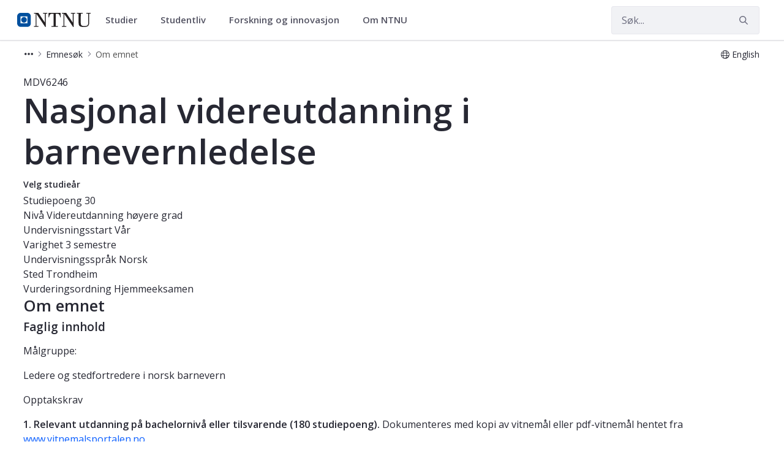

--- FILE ---
content_type: text/html;charset=UTF-8
request_url: https://www.ntnu.no/studier/emner/MDV6246
body_size: 20314
content:




































	
		
			<!DOCTYPE html>


















































































<html class="ltr" dir="ltr" lang="nb-NO">
	<head>
		<title>Emne - Nasjonal videreutdanning i barnevernledelse - MDV6246 - NTNU</title>
		<meta content="initial-scale=1.0, width=device-width" name="viewport" />

		<meta name="mobile-web-app-capable" content="yes">
		<meta name="application-name" content="NTNU">

		<meta name="apple-mobile-web-app-capable" content="yes">
		<meta name="apple-mobile-web-app-title" content="NTNU">
		<meta name="apple-mobile-web-app-status-bar-style" content="default">

		<link rel="apple-touch-icon" href="https://www.ntnu.no/o/ntnu-theme/images/ntnu-icon-60x60.png">
		<link rel="apple-touch-icon" sizes="76x76" href="https://www.ntnu.no/o/ntnu-theme/images/ntnu-icon-76x76.png">
		<link rel="apple-touch-icon" sizes="120x120" href="https://www.ntnu.no/o/ntnu-theme/images/ntnu-icon-120x120.png">
		<link rel="apple-touch-icon" sizes="152x152" href="https://www.ntnu.no/o/ntnu-theme/images/ntnu-icon-152x152.png">

		<link href="//fonts.googleapis.com/css?family=Open+Sans:400italic,400,300,600,700" rel="stylesheet" type="text/css">
		<meta name="google-site-verification" content="MvmsXC06IWyb82SIuHjRFnJodYChvM7Vot7rt_2EcGk">
		<script async src="https://umami.it.ntnu.no/script.js" data-website-id="c2d02892-c0b8-4056-8265-05f9e45f2f9a"></script>






































<meta content="text/html; charset=UTF-8" http-equiv="content-type" />












<script data-senna-track="permanent" src="/o/frontend-js-lodash-web/lodash/lodash.js" type="text/javascript"></script>
<script data-senna-track="permanent" src="/o/frontend-js-lodash-web/lodash/util.js" type="text/javascript"></script>


<link href="https://www.ntnu.no/o/ntnu-theme/images/logoicon.ico" rel="icon" />




	
	





<link class="lfr-css-file" data-senna-track="temporary" href="https://www.ntnu.no/o/ntnu-theme/css/clay.css?browserId=other&amp;themeId=ntnutheme_WAR_ntnutheme&amp;minifierType=css&amp;languageId=nb_NO&amp;b=7110&amp;t=1769010974000" id="liferayAUICSS" rel="stylesheet" type="text/css" />



<link data-senna-track="temporary" href="/o/frontend-css-web/main.css?browserId=other&amp;themeId=ntnutheme_WAR_ntnutheme&amp;minifierType=css&amp;languageId=nb_NO&amp;b=7110&amp;t=1769014500194" id="liferayPortalCSS" rel="stylesheet" type="text/css" />









	

	





	



	

		<link data-senna-track="temporary" href="/combo?browserId=other&amp;minifierType=&amp;themeId=ntnutheme_WAR_ntnutheme&amp;languageId=nb_NO&amp;b=7110&amp;com_liferay_portal_search_web_search_bar_portlet_SearchBarPortlet_INSTANCE_templateSearch:%2Fsearch%2Fbar%2Fcss%2Fmain.css&amp;com_liferay_product_navigation_product_menu_web_portlet_ProductMenuPortlet:%2Fcss%2Fmain.css&amp;com_liferay_site_navigation_menu_web_portlet_SiteNavigationMenuPortlet:%2Fcss%2Fmain.css&amp;t=1769010974000" id="4dbe703e" rel="stylesheet" type="text/css" />

	







<script data-senna-track="temporary" type="text/javascript">
	// <![CDATA[
		var Liferay = Liferay || {};

		Liferay.Browser = {
			acceptsGzip: function() {
				return true;
			},

			

			getMajorVersion: function() {
				return 131.0;
			},

			getRevision: function() {
				return '537.36';
			},
			getVersion: function() {
				return '131.0';
			},

			

			isAir: function() {
				return false;
			},
			isChrome: function() {
				return true;
			},
			isEdge: function() {
				return false;
			},
			isFirefox: function() {
				return false;
			},
			isGecko: function() {
				return true;
			},
			isIe: function() {
				return false;
			},
			isIphone: function() {
				return false;
			},
			isLinux: function() {
				return false;
			},
			isMac: function() {
				return true;
			},
			isMobile: function() {
				return false;
			},
			isMozilla: function() {
				return false;
			},
			isOpera: function() {
				return false;
			},
			isRtf: function() {
				return true;
			},
			isSafari: function() {
				return true;
			},
			isSun: function() {
				return false;
			},
			isWebKit: function() {
				return true;
			},
			isWindows: function() {
				return false;
			}
		};

		Liferay.Data = Liferay.Data || {};

		Liferay.Data.ICONS_INLINE_SVG = true;

		Liferay.Data.NAV_SELECTOR = '#navigation';

		Liferay.Data.NAV_SELECTOR_MOBILE = '#navigationCollapse';

		Liferay.Data.isCustomizationView = function() {
			return false;
		};

		Liferay.Data.notices = [
			null

			

			
		];

		Liferay.PortletKeys = {
			DOCUMENT_LIBRARY: 'com_liferay_document_library_web_portlet_DLPortlet',
			DYNAMIC_DATA_MAPPING: 'com_liferay_dynamic_data_mapping_web_portlet_DDMPortlet',
			ITEM_SELECTOR: 'com_liferay_item_selector_web_portlet_ItemSelectorPortlet'
		};

		Liferay.PropsValues = {
			JAVASCRIPT_SINGLE_PAGE_APPLICATION_TIMEOUT: 0,
			NTLM_AUTH_ENABLED: false,
			UPLOAD_SERVLET_REQUEST_IMPL_MAX_SIZE: 90085760000
		};

		Liferay.ThemeDisplay = {

			

			
				getLayoutId: function() {
					return '1059';
				},

				

				getLayoutRelativeControlPanelURL: function() {
					return '/group/studier/~/control_panel/manage?p_p_id=coursedetailsportlet_WAR_courselistportlet';
				},

				getLayoutRelativeURL: function() {
					return '/web/studier/emner';
				},
				getLayoutURL: function() {
					return 'https://www.ntnu.no/web/studier/emner';
				},
				getParentLayoutId: function() {
					return '4';
				},
				isControlPanel: function() {
					return false;
				},
				isPrivateLayout: function() {
					return 'false';
				},
				isVirtualLayout: function() {
					return false;
				},
			

			getBCP47LanguageId: function() {
				return 'nb-NO';
			},
			getCanonicalURL: function() {

				

				return 'https\x3a\x2f\x2fwww\x2entnu\x2eno\x2fweb\x2fstudier\x2femner\x2f-\x2fcourse_details\x2fMDV6246';
			},
			getCDNBaseURL: function() {
				return 'https://www.ntnu.no';
			},
			getCDNDynamicResourcesHost: function() {
				return '';
			},
			getCDNHost: function() {
				return '';
			},
			getCompanyGroupId: function() {
				return '4941131';
			},
			getCompanyId: function() {
				return '10113';
			},
			getDefaultLanguageId: function() {
				return 'nb_NO';
			},
			getDoAsUserIdEncoded: function() {
				return '';
			},
			getLanguageId: function() {
				return 'nb_NO';
			},
			getParentGroupId: function() {
				return '314472';
			},
			getPathContext: function() {
				return '';
			},
			getPathImage: function() {
				return '/image';
			},
			getPathJavaScript: function() {
				return '/o/frontend-js-web';
			},
			getPathMain: function() {
				return '/c';
			},
			getPathThemeImages: function() {
				return 'https://www.ntnu.no/o/ntnu-theme/images';
			},
			getPathThemeRoot: function() {
				return '/o/ntnu-theme';
			},
			getPlid: function() {
				return '1323774250';
			},
			getPortalURL: function() {
				return 'https://www.ntnu.no';
			},
			getScopeGroupId: function() {
				return '314472';
			},
			getScopeGroupIdOrLiveGroupId: function() {
				return '314472';
			},
			getSessionId: function() {
				return '';
			},
			getSiteAdminURL: function() {
				return 'https://www.ntnu.no/group/studier/~/control_panel/manage?p_p_lifecycle=0&p_p_state=maximized&p_p_mode=view';
			},
			getSiteGroupId: function() {
				return '314472';
			},
			getURLControlPanel: function() {
				return '/group/control_panel?refererPlid=1323774250';
			},
			getURLHome: function() {
				return 'https\x3a\x2f\x2fwww\x2entnu\x2eno\x2fweb\x2fguest';
			},
			getUserEmailAddress: function() {
				return '';
			},
			getUserId: function() {
				return '10116';
			},
			getUserName: function() {
				return '';
			},
			isAddSessionIdToURL: function() {
				return false;
			},
			isFreeformLayout: function() {
				return false;
			},
			isImpersonated: function() {
				return false;
			},
			isSignedIn: function() {
				return false;
			},
			isStateExclusive: function() {
				return false;
			},
			isStateMaximized: function() {
				return false;
			},
			isStatePopUp: function() {
				return false;
			}
		};

		var themeDisplay = Liferay.ThemeDisplay;

		Liferay.AUI = {

			

			getAvailableLangPath: function() {
				return 'available_languages.jsp?browserId=other&themeId=ntnutheme_WAR_ntnutheme&colorSchemeId=01&minifierType=js&languageId=nb_NO&b=7110&t=1769014496973';
			},
			getCombine: function() {
				return true;
			},
			getComboPath: function() {
				return '/combo/?browserId=other&minifierType=&languageId=nb_NO&b=7110&t=1769014504468&';
			},
			getDateFormat: function() {
				return '%d.%m.%Y';
			},
			getEditorCKEditorPath: function() {
				return '/o/frontend-editor-ckeditor-web';
			},
			getFilter: function() {
				var filter = 'raw';

				
					
						filter = 'min';
					
					

				return filter;
			},
			getFilterConfig: function() {
				var instance = this;

				var filterConfig = null;

				if (!instance.getCombine()) {
					filterConfig = {
						replaceStr: '.js' + instance.getStaticResourceURLParams(),
						searchExp: '\\.js$'
					};
				}

				return filterConfig;
			},
			getJavaScriptRootPath: function() {
				return '/o/frontend-js-web';
			},
			getLangPath: function() {
				return 'aui_lang.jsp?browserId=other&themeId=ntnutheme_WAR_ntnutheme&colorSchemeId=01&minifierType=js&languageId=nb_NO&b=7110&t=1769014504468';
			},
			getPortletRootPath: function() {
				return '/html/portlet';
			},
			getStaticResourceURLParams: function() {
				return '?browserId=other&minifierType=&languageId=nb_NO&b=7110&t=1769014504468';
			}
		};

		Liferay.authToken = 'CU8tDNbf';

		

		Liferay.currentURL = '\x2fweb\x2fstudier\x2femner\x2f-\x2fcourse_details\x2fMDV6246';
		Liferay.currentURLEncoded = '\x252Fweb\x252Fstudier\x252Femner\x252F-\x252Fcourse_details\x252FMDV6246';
	// ]]>
</script>



	

	<script src="/o/js_loader_modules?t=1769014514966" type="text/javascript"></script>


<script src="/o/js_loader_config?t=1769014515248" type="text/javascript"></script>
<script data-senna-track="permanent" src="/combo?browserId=other&minifierType=js&languageId=nb_NO&b=7110&t=1769014504468&/o/frontend-js-web/jquery/jquery.js&/o/frontend-js-web/clay/popper.js&/o/frontend-js-web/clay/bootstrap.js&/o/frontend-js-web/aui/aui/aui.js&/o/frontend-js-web/aui/aui-base-html5-shiv/aui-base-html5-shiv.js&/o/frontend-js-web/liferay/browser_selectors.js&/o/frontend-js-web/liferay/modules.js&/o/frontend-js-web/liferay/aui_sandbox.js&/o/frontend-js-web/clay/collapsible-search.js&/o/frontend-js-web/clay/side-navigation.js&/o/frontend-js-web/jquery/fm.js&/o/frontend-js-web/jquery/form.js&/o/frontend-js-web/misc/svg4everybody.js&/o/frontend-js-web/aui/arraylist-add/arraylist-add.js&/o/frontend-js-web/aui/arraylist-filter/arraylist-filter.js&/o/frontend-js-web/aui/arraylist/arraylist.js&/o/frontend-js-web/aui/array-extras/array-extras.js&/o/frontend-js-web/aui/array-invoke/array-invoke.js&/o/frontend-js-web/aui/attribute-base/attribute-base.js&/o/frontend-js-web/aui/attribute-complex/attribute-complex.js&/o/frontend-js-web/aui/attribute-core/attribute-core.js&/o/frontend-js-web/aui/attribute-observable/attribute-observable.js&/o/frontend-js-web/aui/attribute-extras/attribute-extras.js&/o/frontend-js-web/aui/base-base/base-base.js&/o/frontend-js-web/aui/base-pluginhost/base-pluginhost.js&/o/frontend-js-web/aui/classnamemanager/classnamemanager.js&/o/frontend-js-web/aui/datatype-xml-format/datatype-xml-format.js&/o/frontend-js-web/aui/datatype-xml-parse/datatype-xml-parse.js&/o/frontend-js-web/aui/dom-base/dom-base.js&/o/frontend-js-web/aui/dom-core/dom-core.js&/o/frontend-js-web/aui/dom-screen/dom-screen.js&/o/frontend-js-web/aui/dom-style/dom-style.js&/o/frontend-js-web/aui/event-base/event-base.js&/o/frontend-js-web/aui/event-custom-base/event-custom-base.js&/o/frontend-js-web/aui/event-custom-complex/event-custom-complex.js&/o/frontend-js-web/aui/event-delegate/event-delegate.js&/o/frontend-js-web/aui/event-focus/event-focus.js&/o/frontend-js-web/aui/event-hover/event-hover.js" type="text/javascript"></script>
<script data-senna-track="permanent" src="/combo?browserId=other&minifierType=js&languageId=nb_NO&b=7110&t=1769014504468&/o/frontend-js-web/aui/event-key/event-key.js&/o/frontend-js-web/aui/event-mouseenter/event-mouseenter.js&/o/frontend-js-web/aui/event-mousewheel/event-mousewheel.js&/o/frontend-js-web/aui/event-outside/event-outside.js&/o/frontend-js-web/aui/event-resize/event-resize.js&/o/frontend-js-web/aui/event-simulate/event-simulate.js&/o/frontend-js-web/aui/event-synthetic/event-synthetic.js&/o/frontend-js-web/aui/intl/intl.js&/o/frontend-js-web/aui/io-base/io-base.js&/o/frontend-js-web/aui/io-form/io-form.js&/o/frontend-js-web/aui/io-queue/io-queue.js&/o/frontend-js-web/aui/io-upload-iframe/io-upload-iframe.js&/o/frontend-js-web/aui/io-xdr/io-xdr.js&/o/frontend-js-web/aui/json-parse/json-parse.js&/o/frontend-js-web/aui/json-stringify/json-stringify.js&/o/frontend-js-web/aui/node-base/node-base.js&/o/frontend-js-web/aui/node-core/node-core.js&/o/frontend-js-web/aui/node-event-delegate/node-event-delegate.js&/o/frontend-js-web/aui/node-event-simulate/node-event-simulate.js&/o/frontend-js-web/aui/node-focusmanager/node-focusmanager.js&/o/frontend-js-web/aui/node-pluginhost/node-pluginhost.js&/o/frontend-js-web/aui/node-screen/node-screen.js&/o/frontend-js-web/aui/node-style/node-style.js&/o/frontend-js-web/aui/oop/oop.js&/o/frontend-js-web/aui/plugin/plugin.js&/o/frontend-js-web/aui/pluginhost-base/pluginhost-base.js&/o/frontend-js-web/aui/pluginhost-config/pluginhost-config.js&/o/frontend-js-web/aui/querystring-stringify-simple/querystring-stringify-simple.js&/o/frontend-js-web/aui/queue-promote/queue-promote.js&/o/frontend-js-web/aui/selector-css2/selector-css2.js&/o/frontend-js-web/aui/selector-css3/selector-css3.js&/o/frontend-js-web/aui/selector-native/selector-native.js&/o/frontend-js-web/aui/selector/selector.js&/o/frontend-js-web/aui/widget-base/widget-base.js&/o/frontend-js-web/aui/widget-htmlparser/widget-htmlparser.js&/o/frontend-js-web/aui/widget-skin/widget-skin.js" type="text/javascript"></script>
<script data-senna-track="permanent" src="/combo?browserId=other&minifierType=js&languageId=nb_NO&b=7110&t=1769014504468&/o/frontend-js-web/aui/widget-uievents/widget-uievents.js&/o/frontend-js-web/aui/yui-throttle/yui-throttle.js&/o/frontend-js-web/aui/aui-base-core/aui-base-core.js&/o/frontend-js-web/aui/aui-base-lang/aui-base-lang.js&/o/frontend-js-web/aui/aui-classnamemanager/aui-classnamemanager.js&/o/frontend-js-web/aui/aui-component/aui-component.js&/o/frontend-js-web/aui/aui-debounce/aui-debounce.js&/o/frontend-js-web/aui/aui-delayed-task-deprecated/aui-delayed-task-deprecated.js&/o/frontend-js-web/aui/aui-event-base/aui-event-base.js&/o/frontend-js-web/aui/aui-event-input/aui-event-input.js&/o/frontend-js-web/aui/aui-form-validator/aui-form-validator.js&/o/frontend-js-web/aui/aui-node-base/aui-node-base.js&/o/frontend-js-web/aui/aui-node-html5/aui-node-html5.js&/o/frontend-js-web/aui/aui-selector/aui-selector.js&/o/frontend-js-web/aui/aui-timer/aui-timer.js&/o/frontend-js-web/liferay/dependency.js&/o/frontend-js-web/liferay/dom_task_runner.js&/o/frontend-js-web/liferay/events.js&/o/frontend-js-web/liferay/language.js&/o/frontend-js-web/liferay/lazy_load.js&/o/frontend-js-web/liferay/liferay.js&/o/frontend-js-web/liferay/util.js&/o/frontend-js-web/liferay/global.bundle.js&/o/frontend-js-web/liferay/portal.js&/o/frontend-js-web/liferay/portlet.js&/o/frontend-js-web/liferay/workflow.js&/o/frontend-js-web/liferay/address.js&/o/frontend-js-web/liferay/form.js&/o/frontend-js-web/liferay/form_placeholders.js&/o/frontend-js-web/liferay/icon.js&/o/frontend-js-web/liferay/menu.js&/o/frontend-js-web/liferay/notice.js&/o/frontend-js-web/liferay/poller.js" type="text/javascript"></script>
<script src="/o/frontend-js-web/loader/config.js" type="text/javascript"></script>
<script src="/o/frontend-js-web/loader/loader.3.js" type="text/javascript"></script>




	

	<script data-senna-track="temporary" src="/o/js_bundle_config?t=1769014544403" type="text/javascript"></script>


<script data-senna-track="temporary" type="text/javascript">
	// <![CDATA[
		
			
				
		

		

		
	// ]]>
</script>









	
		

			

			
		
		



	
		

			

			
		
	












	

	





	



	

		<script data-senna-track="temporary" src="/combo?browserId=other&amp;minifierType=&amp;themeId=ntnutheme_WAR_ntnutheme&amp;languageId=nb_NO&amp;b=7110&amp;coursedetailsportlet_WAR_courselistportlet:%2Fjs%2Flib%2Fmoment.min.js&amp;t=1769010974000" type="text/javascript"></script>

	















<link class="lfr-css-file" data-senna-track="temporary" href="https://www.ntnu.no/o/ntnu-theme/css/main.css?browserId=other&amp;themeId=ntnutheme_WAR_ntnutheme&amp;minifierType=css&amp;languageId=nb_NO&amp;b=7110&amp;t=1769010974000" id="liferayThemeCSS" rel="stylesheet" type="text/css" />




	<style data-senna-track="temporary" type="text/css">
		/*make the global tab blue */
li#layout_1581 > a:first-of-type {
background-color: #00509e!important;
color:#fff !important;
}
	</style>





	<style data-senna-track="temporary" type="text/css">

		

			

		

			

		

			

		

			

		

			

		

			

		

			

		

			

		

	</style>


<link data-senna-track="permanent" href="https://www.ntnu.no/combo?browserId=other&minifierType=css&languageId=nb_NO&b=7110&t=1769014500544&/o/product-navigation-simulation-theme-contributor/css/simulation_panel.css&/o/product-navigation-product-menu-theme-contributor/product_navigation_product_menu.css&/o/product-navigation-control-menu-theme-contributor/product_navigation_control_menu.css" rel="stylesheet" type = "text/css" />
<script data-senna-track="permanent" src="https://www.ntnu.no/combo?browserId=other&minifierType=js&languageId=nb_NO&b=7110&t=1769014500544&/o/product-navigation-control-menu-theme-contributor/product_navigation_control_menu.js" type = "text/javascript"></script>
<script type="text/javascript">
// <![CDATA[
Liferay.on(
	'ddmFieldBlur', function(event) {
		if (window.Analytics) {
			Analytics.send(
				'fieldBlurred',
				'Form',
				{
					fieldName: event.fieldName,
					focusDuration: event.focusDuration,
					formId: event.formId,
					page: event.page - 1
				}
			);
		}
	}
);

Liferay.on(
	'ddmFieldFocus', function(event) {
		if (window.Analytics) {
			Analytics.send(
				'fieldFocused',
				'Form',
				{
					fieldName: event.fieldName,
					formId: event.formId,
					page: event.page - 1
				}
			);
		}
	}
);

Liferay.on(
	'ddmFormPageShow', function(event) {
		if (window.Analytics) {
			Analytics.send(
				'pageViewed',
				'Form',
				{
					formId: event.formId,
					page: event.page,
					title: event.title
				}
			);
		}
	}
);

Liferay.on(
	'ddmFormSubmit', function(event) {
		if (window.Analytics) {
			Analytics.send(
				'formSubmitted',
				'Form',
				{
					formId: event.formId
				}
			);
		}
	}
);

Liferay.on(
	'ddmFormView', function(event) {
		if (window.Analytics) {
			Analytics.send(
				'formViewed',
				'Form',
				{
					formId: event.formId,
					title: event.title
				}
			);
		}
	}
);
// ]]>
</script>







<script data-senna-track="temporary" type="text/javascript">
	if (window.Analytics) {
		window._com_liferay_document_library_analytics_isViewFileEntry = false;
	}
</script>



























	</head>


	<body class=" controls-visible  yui3-skin-sam signed-out public-page site">

















































	<nav class="quick-access-nav" id="bjal_quickAccessNav">
		<h1 class="hide-accessible">Navigasjon</h1>

		<ul>
			
				<li><a href="#main-content">Hopp til innhold</a></li>
			

			
		</ul>
	</nav>

	





















































































		<div class="mb-0 pt-0" id="wrapper">

<header id="banner">
	<div id="navigation" class="navbar navbar-classic navbar-expand-md navbar-light shadow-ntnu bgc-white light bgh-s">
	    <div class="container">
				<a href="/" id="home_href">
					<div style="min-height: 44px; display: flex; align-items: center;">
						<span class="sr-only">NTNU Hjemmeside</span>
						<img id="header_logo" alt="NTNU Hjemmeside" width="120px" src="https://www.ntnu.no/o/ntnu-theme/images/ntnu-logo-web-v1.svg" height="23px" />
					</div>
				</a>
    		<h1 class="sr-only">Studier</h1>

	<div class="navbar-buttons">
		<button aria-controls="searchCollapse" aria-expanded="false" aria-label="Vis/skjul søk" class="navbar-toggler navbar-toggler-right header-toggle-btn" data-target="#searchCollapse" data-toggle="collapse" type="button" id="search-toggle-btn">
			<span class="icn"><i class="fa fa-search"></i></span>
			<span class="icn-label">Søk</span>
		</button>

		<button aria-controls="navigationCollapse" aria-expanded="false" aria-label="Vis/skjul navigasjon" class="navbar-toggler navbar-toggler-right header-toggle-btn" data-target="#navigationCollapse" data-toggle="collapse" type="button" id="nav-toggle-btn">
			<span class="icn"><i class="fa fa-bars"></i></span>
			<span class="icn-label">Meny</span>
		</button>
	</div>

	<div aria-expanded="false" class="collapse navbar-collapse" id="navigationCollapse">
<ul aria-label="Nettstedsider" class="navbar-blank navbar-nav navbar-site" role="menubar">






          <li class="lfr-nav-item nav-item dropdown" id="gmenuitem_0_0" role="presentation">
            <a aria-labelledby="gmenuitem_0_0" aria-haspopup='true' class="nav-link text-truncate dropdown-toggle" href='/studier' role="menuitem" data-toggle="dropdown" data-target="#">
              <span class="text-truncate">Studier             <span class="lfr-nav-child-toggle">
<span  id="qfkd____"><svg aria-hidden="true" class="lexicon-icon lexicon-icon-angle-down" focusable="false" ><use data-href="https://www.ntnu.no/o/ntnu-theme/images/lexicon/icons.svg#angle-down"></use></svg></span>            </span>
</span>
            </a>
              <ul aria-expanded="false" class="child-menu dropdown-menu" role="menu">
                    <li id="gmenuitem_1_0_Studere_på_NTNU" role="presentation">
                      <a aria-labelledby="gmenuitem_1_0_Studere_på_NTNU" class="dropdown-item" href="/studier/"  role="menuitem">Studere på NTNU</a>
                    </li>
                    <li id="gmenuitem_1_1_Finn_studieprogram" role="presentation">
                      <a aria-labelledby="gmenuitem_1_1_Finn_studieprogram" class="dropdown-item" href="/studier/alle"  role="menuitem">Finn studieprogram</a>
                    </li>
                    <li id="gmenuitem_1_2_Søke_opptak" role="presentation">
                      <a aria-labelledby="gmenuitem_1_2_Søke_opptak" class="dropdown-item" href="/studier/opptak"  role="menuitem">Søke opptak</a>
                    </li>
                    <li id="gmenuitem_1_3_Videreutdanning_og_deltid" role="presentation">
                      <a aria-labelledby="gmenuitem_1_3_Videreutdanning_og_deltid" class="dropdown-item" href="/videre"  role="menuitem">Videreutdanning og deltid</a>
                    </li>
                    <li id="gmenuitem_1_4_Forkurs_og_oppfriskning" role="presentation">
                      <a aria-labelledby="gmenuitem_1_4_Forkurs_og_oppfriskning" class="dropdown-item" href="/studier/forkurs"  role="menuitem">Forkurs og oppfriskning</a>
                    </li>
              </ul>
          </li>





          <li class="lfr-nav-item nav-item dropdown" id="gmenuitem_0_1" role="presentation">
            <a aria-labelledby="gmenuitem_0_1" aria-haspopup='true' class="nav-link text-truncate dropdown-toggle" href='/student' role="menuitem" data-toggle="dropdown" data-target="#">
              <span class="text-truncate">Studentliv             <span class="lfr-nav-child-toggle">
<span  id="jbfs____"><svg aria-hidden="true" class="lexicon-icon lexicon-icon-angle-down" focusable="false" ><use data-href="https://www.ntnu.no/o/ntnu-theme/images/lexicon/icons.svg#angle-down"></use></svg></span>            </span>
</span>
            </a>
              <ul aria-expanded="false" class="child-menu dropdown-menu" role="menu">
                    <li id="gmenuitem_1_0_Student_i_Gjøvik" role="presentation">
                      <a aria-labelledby="gmenuitem_1_0_Student_i_Gjøvik" class="dropdown-item" href="/student/gjovik"  role="menuitem">Student i Gjøvik</a>
                    </li>
                    <li id="gmenuitem_1_1_Student_i_Trondheim" role="presentation">
                      <a aria-labelledby="gmenuitem_1_1_Student_i_Trondheim" class="dropdown-item" href="/student/trondheim"  role="menuitem">Student i Trondheim</a>
                    </li>
                    <li id="gmenuitem_1_2_Student_i_Ålesund" role="presentation">
                      <a aria-labelledby="gmenuitem_1_2_Student_i_Ålesund" class="dropdown-item" href="/student/alesund"  role="menuitem">Student i Ålesund</a>
                    </li>
              </ul>
          </li>





          <li class="lfr-nav-item nav-item dropdown" id="gmenuitem_0_2" role="presentation">
            <a aria-labelledby="gmenuitem_0_2" aria-haspopup='true' class="nav-link text-truncate dropdown-toggle" href='/forskning' role="menuitem" data-toggle="dropdown" data-target="#">
              <span class="text-truncate">Forskning og innovasjon             <span class="lfr-nav-child-toggle">
<span  id="uvlz____"><svg aria-hidden="true" class="lexicon-icon lexicon-icon-angle-down" focusable="false" ><use data-href="https://www.ntnu.no/o/ntnu-theme/images/lexicon/icons.svg#angle-down"></use></svg></span>            </span>
</span>
            </a>
              <ul aria-expanded="false" class="child-menu dropdown-menu" role="menu">
                    <li id="gmenuitem_1_0_Forskning" role="presentation">
                      <a aria-labelledby="gmenuitem_1_0_Forskning" class="dropdown-item" href="/forskning"  role="menuitem">Forskning</a>
                    </li>
                    <li id="gmenuitem_1_1_Innovasjon" role="presentation">
                      <a aria-labelledby="gmenuitem_1_1_Innovasjon" class="dropdown-item" href="/nyskaping"  role="menuitem">Innovasjon</a>
                    </li>
                    <li id="gmenuitem_1_2_Satsingsområder" role="presentation">
                      <a aria-labelledby="gmenuitem_1_2_Satsingsområder" class="dropdown-item" href="/forskning/satsingsomraader"  role="menuitem">Satsingsområder</a>
                    </li>
                    <li id="gmenuitem_1_3_Toppforskning" role="presentation">
                      <a aria-labelledby="gmenuitem_1_3_Toppforskning" class="dropdown-item" href="/forskning/toppforskning"  role="menuitem">Toppforskning</a>
                    </li>
                    <li id="gmenuitem_1_4_Ekspertlister" role="presentation">
                      <a aria-labelledby="gmenuitem_1_4_Ekspertlister" class="dropdown-item" href="/eksperter"  role="menuitem">Ekspertlister</a>
                    </li>
                    <li id="gmenuitem_1_5_Ph.d." role="presentation">
                      <a aria-labelledby="gmenuitem_1_5_Ph.d." class="dropdown-item" href="/phd"  role="menuitem">Ph.d.</a>
                    </li>
              </ul>
          </li>





          <li class="lfr-nav-item nav-item dropdown" id="gmenuitem_0_3" role="presentation">
            <a aria-labelledby="gmenuitem_0_3" aria-haspopup='true' class="nav-link text-truncate dropdown-toggle" href='/om' role="menuitem" data-toggle="dropdown" data-target="#">
              <span class="text-truncate">Om NTNU             <span class="lfr-nav-child-toggle">
<span  id="ored____"><svg aria-hidden="true" class="lexicon-icon lexicon-icon-angle-down" focusable="false" ><use data-href="https://www.ntnu.no/o/ntnu-theme/images/lexicon/icons.svg#angle-down"></use></svg></span>            </span>
</span>
            </a>
              <ul aria-expanded="false" class="child-menu dropdown-menu" role="menu">
                    <li id="gmenuitem_1_0_Fakulteter_og_institutter" role="presentation">
                      <a aria-labelledby="gmenuitem_1_0_Fakulteter_og_institutter" class="dropdown-item" href="/fakulteter"  role="menuitem">Fakulteter og institutter</a>
                    </li>
                    <li id="gmenuitem_1_1_Sentre" role="presentation">
                      <a aria-labelledby="gmenuitem_1_1_Sentre" class="dropdown-item" href="/sentre"  role="menuitem">Sentre</a>
                    </li>
                    <li id="gmenuitem_1_2_Bibliotek" role="presentation">
                      <a aria-labelledby="gmenuitem_1_2_Bibliotek" class="dropdown-item" href="/ub"  role="menuitem">Bibliotek</a>
                    </li>
                    <li id="gmenuitem_1_3_Kart" role="presentation">
                      <a aria-labelledby="gmenuitem_1_3_Kart" class="dropdown-item" href="/kart"  role="menuitem">Kart</a>
                    </li>
                    <li id="gmenuitem_1_4_Ledige_stillinger" role="presentation">
                      <a aria-labelledby="gmenuitem_1_4_Ledige_stillinger" class="dropdown-item" href="/ledige-stillinger"  role="menuitem">Ledige stillinger</a>
                    </li>
                    <li id="gmenuitem_1_5_Arrangement" role="presentation">
                      <a aria-labelledby="gmenuitem_1_5_Arrangement" class="dropdown-item" href="/kalender"  role="menuitem">Arrangement</a>
                    </li>
                    <li id="gmenuitem_1_6_Nyheter" role="presentation">
                      <a aria-labelledby="gmenuitem_1_6_Nyheter" class="dropdown-item" href="/nyheter"  role="menuitem">Nyheter</a>
                    </li>
                    <li id="gmenuitem_1_7_Kontakt_oss" role="presentation">
                      <a aria-labelledby="gmenuitem_1_7_Kontakt_oss" class="dropdown-item" href="/kontakt"  role="menuitem">Kontakt oss</a>
                    </li>
                    <li id="gmenuitem_1_8_Om_NTNU" role="presentation">
                      <a aria-labelledby="gmenuitem_1_8_Om_NTNU" class="dropdown-item" href="/om"  role="menuitem">Om NTNU</a>
                    </li>
              </ul>
          </li>
</ul>



	</div>

	<div aria-expanded="false" class="collapse navbar-collapse justify-content-end" id="searchCollapse">
		<div class="justify-content-end navbar-form my-2 my-md-0" role="search">
		</div>
		<div class="justify-content-end navbar-form my-2 my-md-0" role="search">
			<form action="/sok" method="get" class="col-12">
				<fieldset class="fieldset">
					<div class="input-group search-bar search-bar-simple">
						<div class="input-group-item search-bar-keywords-input-wrapper">
							<input id="ntnu-search" name="query" placeholder="Søk..." title="Search" type="text" value="" aria-label="Søk" class="form-control input-group-inset input-group-inset-after search-bar-keywords-input">
							<div class="input-group-inset-item input-group-inset-item-after search-bar-search-button-wrapper">
								<button id="ntnu-search-act" class="btn search-bar-search-button btn-unstyled" aria-label="Submit" type="submit">
									<svg class="lexicon-icon lexicon-icon-search" focusable="false" role="presentation" viewBox="0 0 512 512">
										<path class="lexicon-icon-outline" d="M503.254 467.861l-133.645-133.645c27.671-35.13 44.344-79.327 44.344-127.415 0-113.784-92.578-206.362-206.362-206.362s-206.362 92.578-206.362 206.362 92.578 206.362 206.362 206.362c47.268 0 90.735-16.146 125.572-42.969l133.851 133.851c5.002 5.002 11.554 7.488 18.106 7.488s13.104-2.486 18.106-7.488c10.004-10.003 10.004-26.209 0.029-36.183zM52.446 206.801c0-85.558 69.616-155.173 155.173-155.173s155.174 69.616 155.174 155.173-69.616 155.173-155.173 155.173-155.173-69.616-155.173-155.173z"></path>
									</svg>
								</button>
							</div>
						</div>
					</div>
				</fieldset>
			</form>
		</div>
	</div>

	<script>
	$(document).ready(function() {
	// Toggle navigation icon
	$('#navigationCollapse').on('show.bs.collapse', function () {
		$('#nav-toggle-btn i').removeClass('fa-bars').addClass('fa-times');
	}).on('hide.bs.collapse', function () {
		$('#nav-toggle-btn i').removeClass('fa-times').addClass('fa-bars');
	});

	// Toggle search icon
	$('#searchCollapse').on('show.bs.collapse', function () {
		$('#search-toggle-btn i').removeClass('fa-search').addClass('fa-times');
	}).on('hide.bs.collapse', function () {
		$('#search-toggle-btn i').removeClass('fa-times').addClass('fa-search');
	});
	});
	</script>

		</div>
	</div>
	
	<nav id="breadcrumbs">
		<div class="container">
			<div class="d-flex flex-column flex-sm-row align-items-stretch container">
				<nav class="ntnu-crumbs flex-grow w-100">








































	

	<div class="portlet-boundary portlet-boundary_ntnubreadcrumbportlet_WAR_ntnubreadcrumbportlet_  portlet-static portlet-static-end portlet-barebone  " id="p_p_id_ntnubreadcrumbportlet_WAR_ntnubreadcrumbportlet_INSTANCE_abcd_" >
		<span id="p_ntnubreadcrumbportlet_WAR_ntnubreadcrumbportlet_INSTANCE_abcd"></span>




	

	
		
			






































	

		

		
<section class="portlet" id="portlet_ntnubreadcrumbportlet_WAR_ntnubreadcrumbportlet_INSTANCE_abcd">


	<div class="portlet-content">



		
			<div class=" portlet-content-container" >
				


	<div class="portlet-body">



	
		
			
				
					



















































	

				

				
					
						


	

		















    
        <ol class="breadcrumb">
            <li class="breadcrumb-item dropdown">
                <a aria-label="Vis stien" aria-expanded="false" aria-haspopup="true" class="breadcrumb-link dropdown-toggle" data-toggle="dropdown" href="" id="breadcrumb2Dropdown1" role="button">
                    <svg class="lexicon-icon lexicon-icon-ellipsis-h" focusable="false" role="presentation" viewBox="0 0 512 512">
                        <path class="lexicon-icon-outline" d="M320 256c0 35.346-28.654 64-64 64s-64-28.654-64-64c0-35.346 28.654-64 64-64s64 28.654 64 64z"/>
                        <path class="lexicon-icon-outline" d="M128 256c0 35.346-28.654 64-64 64s-64-28.654-64-64c0-35.346 28.654-64 64-64s64 28.654 64 64z"/>
                        <path class="lexicon-icon-outline" d="M512 256c0 35.346-28.654 64-64 64s-64-28.654-64-64c0-35.346 28.654-64 64-64s64 28.654 64 64z"/>
                    </svg>
                </a>
                <div aria-labelledby="breadcrumb2Dropdown1" class="dropdown-menu">
                    
                        <a class="dropdown-item" href="/">Hjem</a>
                    
                    
                        
                            <a class="dropdown-item" href="/studier">Studier</a>
                        
                    
                        
                    
                        
                    
                </div>
            </li>
            
                
            
                
                    
                        
                        
                        
                            <li class="breadcrumb-item">
                                <a class="breadcrumb-link" href="/studier/emnesok" title="Emnesøk">
                                    <div class="breadcrumb-flex-wrapper">
                                        <span class="breadcrumb-text-truncate">Emnesøk</span>
                                    </div>
                                </a>
                            </li>
                        
                    
                
            
                
                    
                        
                            <li class="active breadcrumb-item">
                                <div class="breadcrumb-flex-wrapper">
                                    <span class="breadcrumb-text-truncate" title="Om emnet">Om emnet</span>
                                </div>
                            </li>
                        
                        
                        
                    
                
            
        </ol>
    

    


	
	
					
				
			
		
	
	


	</div>

			</div>
		
	</div>
</section>

		
	

		
		







	</div>






			</nav>

				<div class="text-nowrap ntnu-langswitch">








































	

	<div class="portlet-boundary portlet-boundary_languageportlet_WAR_languageportlet_  portlet-static portlet-static-end portlet-borderless  " id="p_p_id_languageportlet_WAR_languageportlet_INSTANCE_abcd_" >
		<span id="p_languageportlet_WAR_languageportlet_INSTANCE_abcd"></span>




	

	
		
			






































	

		

		
<section class="portlet" id="portlet_languageportlet_WAR_languageportlet_INSTANCE_abcd">


	<div class="portlet-content">


			<div class="autofit-float autofit-row portlet-header">

					<div class="autofit-col autofit-col-expand">
						<h2 class="portlet-title-text">Språkvelger</h2>
					</div>

			</div>

		
			<div class=" portlet-content-container" >
				


	<div class="portlet-body">



	
		
			
				
					



















































	

				

				
					
						


	

		  














<div id="language-portlet-portlet" style="font-size: 0.875rem">
  
  
    <i class="fal fa-globe text-dark"></i>
    <a
      style="display: inline-flex; align-items: center; min-height: 44px"
      class="text-dark"
      title="English version: https://www.ntnu.edu/studies/courses/MDV6246"
      href="https://www.ntnu.edu/studies/courses/MDV6246"
      >English</a>
  
</div>


	
	
					
				
			
		
	
	


	</div>

			</div>
		
	</div>
</section>

		
	

		
		







	</div>






					</div>
			</div>
		</div>
	</nav>

</header>

			<section class="" id="content">
				<h1 class="sr-only">Emne - Nasjonal videreutdanning i barnevernledelse - MDV6246</h1>





































<div class="columns-1" id="main-content" role="main">
  <div class="container">
    <div class="portlet-layout row">
      <div class="portlet-column portlet-column-only col-md-12" id="column-1">
        <div class="portlet-dropzone portlet-column-content portlet-column-content-only" id="layout-column_column-1">







































	

	<div class="portlet-boundary portlet-boundary_coursedetailsportlet_WAR_courselistportlet_  portlet-static portlet-static-end portlet-borderless  " id="p_p_id_coursedetailsportlet_WAR_courselistportlet_" >
		<span id="p_coursedetailsportlet_WAR_courselistportlet"></span>




	

	
		
			






































	

		

		
<section class="portlet" id="portlet_coursedetailsportlet_WAR_courselistportlet">


	<div class="portlet-content">


			<div class="autofit-float autofit-row portlet-header">

					<div class="autofit-col autofit-col-expand">
						<h2 class="portlet-title-text">course-details-portlet</h2>
					</div>

			</div>

		
			<div class=" portlet-content-container" >
				


	<div class="portlet-body">



	
		
			
				
					



















































	

				

				
					
						


	

		










































<script>
    moment.locale("nb_NO");
</script>

<div id="course-details"  data-coursecode="MDV6246">
    
        
        
        
            <span class="course-code">MDV6246</span>
            <h1 class="display-custom course-name ">Nasjonal videreutdanning i barnevernledelse</h1>
            <label for="selectedYear" class="course-select-info">Velg studieår</label>
            <div class="yearSelect hide">
                
                    
                
                
                <form id="_coursedetailsportlet_WAR_courselistportlet_form" name="_coursedetailsportlet_WAR_courselistportlet_form" action="https://www.ntnu.no/web/studier/emner/-/course_details/MDV6246?p_p_lifecycle=1&amp;p_auth=CU8tDNbf" method="POST">

                    

                    <select id="selectedYear" name="selectedYear" class="form-control bg-info text-white">
                        
                            <option class="white" value="2025" selected="selected">
                                Studieår
                                2025/2026
                            </option>
                        
                            <option class="white" value="2024">
                                Studieår
                                2024/2025
                            </option>
                        
                            <option class="white" value="2023">
                                Studieår
                                2023/2024
                            </option>
                        
                            <option class="white" value="2022">
                                Studieår
                                2022/2023
                            </option>
                        
                            <option class="white" value="2021">
                                Studieår
                                2021/2022
                            </option>
                        
                            <option class="white" value="2020">
                                Studieår
                                2020/2021
                            </option>
                        
                            <option class="white" value="2019">
                                Studieår
                                2019/2020
                            </option>
                        
                    </select>
                    <noscript>
                        &nbsp;<input type="submit" name="refresh" value="Oppdater">
                    </noscript>
                </form>
            </div>

            
            

            

            

            


            

            <div class="course-facts">
                <div class="course-fact">
                    
                        <span class="course-fact-label">
                            Studiepoeng
                        </span>

                        <span class="course-fact-value">
                        
                        
                            
                                
                                    30
                                
                                
                            
                        
                        </span>
                </div>
                <div class="course-fact">
                    
                    
                        <span class="course-fact-label">Nivå</span>
                        <span class="course-fact-value">
                            Videreutdanning høyere grad
                        </span>
                    
                </div>
                
                    <div class="course-fact">
                        
                            
                                <span class="course-fact-label">Undervisningsstart</span>
                                <span class="course-fact-value">
                                    Vår
                                </span>
                            
                    </div>
                    <div class="course-fact">
                        
                        
                            <span class="course-fact-label">Varighet</span>
                            <span class="course-fact-value">
                                3 semestre
                            </span>
                        
                    </div>
                
                
                    <div class="course-fact">
                        
                        <span class="course-fact-label">
                            Undervisningsspråk
                        </span>
                        <span class="course-fact-value">
                            Norsk
                        </span>
                    </div>
                    <div class="course-fact">
                        
                        
                            <span class="course-fact-value">
                                <span class="course-fact-label">Sted</span>
                                
                                    
                                        Trondheim
                                    
                                    
                                    
                                    
                                
                            </span>
                        
                    </div>
                
                
                    <div class="course-fact">
                       
                        <span class="course-fact-label">Vurderingsordning</span>
                        <span class="course-fact-value">
                        
                        
                            
                                
                                
                                    
                                
                            
                        
                        
                            Hjemmeeksamen
                        
                        </span>
                   </div>
                
        </div>

        <span class="course-registration-deadline">
            
                
                
                    
                
                    
                
                    
                

                
            
        </span>

        <!-- FANE (1) OM -->
        <div class="tab" id="omEmnet">
            <div>
    <div class="portlet-column portlet-column-first">
        <h1 class="tabTitle" style="display: none;">Om</h1>
        <h2 class="course-about-header h1">Om emnet</h2>

        <div class="content">
            
                <div id="course-content-toggler" class="mb-4">
                    <h3 class="header-course-content">Faglig innhold</h3>
                    <p class="content-course-content"><p>Målgruppe: </p><p>Ledere og stedfortredere i norsk barnevern</p><p>Opptakskrav</p><p><b><b>1. Relevant utdanning på bachelornivå eller tilsvarende (180 studiepoeng). </b></b>Dokumenteres med kopi av vitnemål eller pdf-vitnemål hentet fra <a href="https://www.vitnemalsportalen.no/">www.vitnemalsportalen.no</a></p><p><b><b>2. Ansettelse som leder, fagleder, teamleder, stedfortreder for leder eller inneha lederoppgaver i norsk barnevern.</b></b> </p><p>Rangering</p><p>Ved flere søkere enn plasser tilstrebes geografisk spredning, og søkerne prioriteres i følgende rekkefølge:</p><p>1. Ledere/stedfortredere i kommunalt barnevern med fag- og personalansvar.</p><p>2. Søkere som har mer enn to års praksis fra ledelse i kommunalt barnevern.</p><p>3. Institusjonsledere med fag- og personalansvar.</p><p>Ved eventuelt ledige plasser, kan det åpnes for andre uten barnevernledererfaring.</p><p>Mål med studiet</p><p>Studiet skal gjennom å styrke barnevernledernes kompetanse, ferdigheter og lederidentitet bidra til å:</p><ul><li>Utvikle barnevernfeltet og gjøre ledere i barnevernet til autoriteter på barnevernets samfunnsoppdrag</li><li>Oppnå robuste ledelses- og organisasjonsstrukturer i barnevernet</li><li>Styrke barnevevernets tverrfaglige samhandling og samarbeid med barn, unge og familier</li><li>Sikre gode beslutninger, medvirkningsprosesser og ressursstyring i barnevernet</li><li>Ivareta rettsprinsipper og barnets beste interesser i barnevernets arbeid</li></ul><p>Studiet i barnevernledelse legger vekt på utvikling av lederkompetanse med utgangspunkt i barnevernets mandat. Studiet holder faglig kvalitet på masternivå og har fokus på:</p><ul><li>Teorigrunnlag med helhetlig ledelsesmodell og ulike perspektiv på organisasjon og ledelse.</li><li>Ledelse i en barnevernfaglig kontekst og lederutvikling tilpasset de konkrete utfordringene i fagfeltet</li><li>Ledertrening med bruk av praksisnære og konkrete ledelsesmodeller. Studiet vil bidra med lederutvikling på ulike nivå med vekt på disse hovedperspektivene:</li></ul><p>-Organisasjon/systemnivå: Struktur, strategi, og ledelse som funksjon.</p><p>-Gruppe/teamnivå: Ledelse og fagutvikling av grupper og team.</p><p>-Individnivå: Personalledelse og konflikthåndtering på individnivå</p><p>Videreutdanningen er delt inn i fire hovedtema/moduler:</p><ol><li>Barnevernledelse; organisere og forvalte barneverntjenesten</li><li>Ledelse av arbeidsmiljø, personalarbeid og ressursstyring</li><li>Fagledelse og barnevernet som lærende organisasjon</li><li>Strategisk ledelse og tjenesteovergripende arbeid I tillegg er lederidentitet, lederatferd og lederferdigheter et gjennomgående tema i hele studiet.</li></ol><p>Det vektlegges erfaringslæring og integrering av kunnskap og praksis. Undervisningen er kunnskapsbasert, og studentene får anledning til å forholde seg kritisk reflekterende til problemer og beslutninger knyttet til forbedring av operativ ledelse og samhandling innen barnevernfeltet. Det arbeides med ledertrening på hver samling.Studiet skal styrke lederkompetansen til ledere i barnevernet. Ledertreningen bygger på en helhetlig modell med utgangspunkt i tjenestens utfordringer, utviklingsmål og personlig lederutvikling.</p><p>Emnet skal:</p><ul><li>Styrke barnevernets tverrfaglige samhandling og samarbeid med barn, unge og familier </li><li>Gi kunnskap om ulike perspektiv på ledelse, fagutviklingsstrategi, tjenesteovergripende arbeid og team- og nettverksledelse med tanke på å oppnå robuste ledelses- og organisasjonsstrukturer i barnevernet</li><li>Gjøre barnevernledere bedre rustet til å ta krevende beslutninger, utøve god personalledelse og ressursstyring, samt lede tverrfaglige samhandlingsprosesser og samarbeid med barn, unge og familier </li><li>Øke kompetanse i å forstå og håndtere utfordringer i fag- og personalledelse, drift og utvikling av barnevernfeltet</li><li>Utvikle kompetanse i å reflektere og handle med utgangpunkt i god forståelse for medvirkningsprosesser og hva det innebærer å ivareta barnets beste interesser og rettsprinsippet </li></ul></p>
                </div>
            

            
                <div id="learning-goal-toggler" class="mb-4">
                    <h3 class="header-learning-goal">Læringsutbytte</h3>
                    <p class="content-learning-goal"><p>En kandidat med fullført kvalifikasjon skal ha følgende totale læringsutbytte definert i kunnskap, ferdigheter og generell kompetanse:</p><p><b>Kunnskap:</b></p><p>Etter å ha fullført og bestått MDV6246 skal studenten kunne:</p><ul><li>ha avansert kunnskap om barnevernledelse og barnevernets mandat </li><li>anvende kunnskap om ulike perspektiver på ledelse i en barnevernkontekst</li><li>anvende kunnskap om ledelses- og organisasjonsstrukturer i barnevernet, herunder organisasjon- og beslutningsteori</li><li>ha avansert kunnskap om barnevevernets tverrfaglige samhandling og samarbeid med barn, unge og familier</li><li>anvende kunnskap i beslutninger, medvirkningsprosesser og ressursstyring i barnevernet</li><li>anvende kunnskap om rettsprinsipper og barnets beste interesser i barnevernets arbeid, herunder ressursstyring og forsvarlighet ut fra lovens krav og budsjettrammer</li><li>ha inngående kunnskap om barnevernet som lærende organisasjon og utvikling gjennom kvalitetsforbedring og kompetanseheving</li><li>ha inngående kunnskap om egne ressurser som leder</li></ul><p><b>Ferdigheter:</b></p><p>Etter å ha fullført og bestått MDV6246 skal studenten kunne:</p><ul><li>bruke relevante metoder for å planlegge og å lede utvikling av egen organisasjon i samspill med medarbeidere og omgivelsene</li><li>bruke relevante modeller og metoder for resultatorientert kommunikasjon, veiledning og konflikthåndtering innenfor barnevernfaglig ledelse</li><li>bruke relevante metoder for personalledelse og god ressursstyring</li><li>bruke relevante metoder for å løse barnevernets samfunnsoppdrag, herunder få barn og familiers stemme fram i barnevernets arbeid</li><li>bruke relevante metoder for å sette i gang og lede samhandlingsprosesser og tverrfaglige nettverk</li><li>analysere og forholde seg kritisk til faglige resonnementer knyttet til utvikling av barnevernet og barnevernledelse som fagfelt</li><li>bruke relevante metoder for å lede organisasjonen og ansatte</li></ul><p><b>Generell kompetanse</b></p><p>Etter å ha fullført og bestått MDV6246 skal studenten kunne:</p><ul><li>anvende sine kunnskaper og ferdigheter til å planlegge, vurdere og å utøve god ledelse med utgangspunkt i etisk forsvarlighet og forståelse for barnets beste interesser og rettsprinsippet</li><li>analysere relevante fag-, yrkes- og forskningsetiske problemstillinger innenfor systematisk og strategisk endrings- og utviklingsarbeid som grunnlag for å møte aktuelle utfordringer i fagfeltet og morgendagens barnevern</li><li>analysere og forholde seg kristik til utfordringer og behov for endringer og til å samarbeide med alle aktuelle aktører for å oppnå ønskede resultat</li><li>bidra til nytenking og innovasjonsprosesser</li></ul></p>
                </div>
            

            
                <div id="learning-method-toggler" class="mb-4">
                    <h3 class="header-learning-method">Læringsformer og aktiviteter</h3>
                    <p class="content-learning-method "><p>Omfang: Studiet er organisert som et deltidsstudium med ca. 9 samlinger og totalt 26 dager fordelt på 3 semester. Studieform: Forelesninger, gruppearbeid, veiledning, arbeidskrav, ledertrening.</p><p>Det er plass til 32 studenter på emnet. Ved mindre enn 20 påmeldte vil det bli vurdert om emnet gjennomføres.</p></p>
                </div>
             

            
                <div id="mandatory-activities-toggler" class="mb-4">
                    <h3 class="header-mandatory-activities">Obligatoriske aktiviteter</h3>
                    <ul class="content-mandatory-activities">
                        
                            <li>To fagnotat hvorav ett presenteres muntlig</li>
                        
                            <li>Tre ledertreningsmål</li>
                        
                            <li>80 % obligatorisk oppmøte</li>
                        
                    </ul>
                </div>
            

            
                <div id="further-evaluation-toggler" class="mb-4 mt-3">
                    <h3 class="header-further-evaluation">Mer om vurdering</h3>
                    
                    <p class="content-further-evaluation"><p><b>Vurdering</b></p><p><b>Arbeidskrav</b></p><p>For å gå opp til eksamen må du gjennomføre fem arbeidskrav og ha minst 80% oppmøte på samlingene:</p><ul><li>To obligatoriske skriftlige fagnotat med utgangspunkt i eget arbeidsfelt, enten i gruppe på 2-3 eller individuelt. Ett arbeidskrav skal framlegges i en muntlig presentasjon.</li><li>Tre obligatoriske ledetreningsoppgaver med utgangspunkt i egen ledertrening hvor studentene trener på konkrete lederutfordringer fra egen praksis.</li><li>Krav til form og innhold i fagnotat og ledertreningsoppgaver er beskrevet i et eget notat til studentene. Det vil bli gitt veiledning til gjennomføring av arbeidskravene.</li></ul><p><b>Eksamen</b></p><p>Individuell, skriftlig hjemmeeksamen på fem dager ved slutten av studiet. Eksamensformen gir gode muligheter for integrering av teori og praksis. Vurderes med karakterskala A-F, hvor A er best og F er stryk. </p><p> </p><p>All obligatorisk aktivitet er gyldig i 2 år.</p><p>All obligatorisk aktivitet skal være godkjent før eksamen kan tas.</p><p>Ved stryk på eksamen eller gyldig fravær er det mulig med konteeksamen. </p></p>
                </div>
             

            
                <div id="requirements-toggler" class="mb-4">
                    <h3 class="header-requirements">Spesielle vilkår</h3>
                    <div class="content-requirements">
                        

                        
                            
                                
                                    <p>
                                        Krever opptak til studieprogram:<br />
                                        
                                            
                                                
                                                
                                                    MH - Etter- og videreutdanning Kategori D - Høyere grad - Finansiering 100% (MHEVUDH0)<br />
                                                
                                            
                                        
                                    </p>
                                
                                
                            
                        
                    </div>
                </div>
            

            

            

            
                <div id="course-materials-toggler" class="mb-4">
                    <h3 class="header-course-materials">Kursmateriell</h3>
                    <p class="content-course-materials">Pensumlitteratur oppgis ved studiestart.</p>
                </div>
            

            
        </div>
    </div>


    <div class="">
        
            <div class="course-card course-blackboard-links">
                <div class="course-card-body">
                    <p>
                        
                            <h3>Andre sider om emnet</h3>
                            <ul class="more-links-list list-unstyled">
                                
                                        
                                            
                                            <li>
                                                <a href="https://ntnu.blackboard.com/webapps/login?action=guest_login&amp;new_loc=/webapps/blackboard/execute/courseMain?course_id=_4278_1" class="">Blackboard - HØST-2017</a>
                                            </li>
                                            
                                        
                                
                                
                                
                            </ul>
                        
                    </p>
                </div>
            </div>
        

        <div class="course-card">
            
                
                    <div class="course-card-header"><h3>Fagområder</h3></div>
                    <div class="course-card-body">
                        <ul class="subject-area-list list-unstyled">
                            
                                
                                    <li>Organisasjon og ledelse</li>
                                
                            
                        </ul>
                    </div>
                
            
        </div>

        <div class="course-card">
            <div class="course-card-header">
                <h3>Kontaktinformasjon</h3>
            </div>
            <div class="course-card-body">
                

                
                    <h4 class="padded">Emneansvarlig/koordinator</h4>
                    <ul class="person-list list-unstyled">
                        
                            <li>
                                
                                    
                                        <a href="https://www.ntnu.no/ansatte/torill.moe">Torill Moe</a>
                                    
                                    
                                
                            </li>
                        
                    </ul>
                
                
                    <h4 class="padded">Faglærere</h4>
                    <ul class="person-list list-unstyled">
                        
                            <li>
                                
                                    
                                        <a href="https://www.ntnu.no/ansatte/c.thorhus">Cathrine Thorhus</a>
                                    
                                    
                                
                            </li>
                        
                            <li>
                                
                                    
                                        <a href="https://www.ntnu.no/ansatte/gunn.h.wikan">Gunn Helen Wikan</a>
                                    
                                    
                                
                            </li>
                        
                    </ul>
                

                
                    <h4>Ansvarlig enhet</h4>
                    <p>
                        <a href="/iph">Institutt for psykisk helse</a>
                    </p>
                

                
                    <h4> Administrativ enhet<br/></h4>
                    <p>
                        <a href="/adm-aud-sul">Seksjon for utdanningskvalitet og læringsmiljø</a>
                    </p>
                
            </div>
        </div>
    </div>
</div>
        </div>

        <div style="clear: both;"></div>

        <!-- FANE (2) TIMEPLAN -->
        
            <div class="tab" id="timeplan" data-jsonurl="https://www.ntnu.no/web/studier/emner?p_p_id=coursedetailsportlet_WAR_courselistportlet&p_p_lifecycle=2&p_p_state=normal&p_p_mode=view&p_p_resource_id=timetable&p_p_cacheability=cacheLevelPage&_coursedetailsportlet_WAR_courselistportlet_courseCode=MDV6246&year=2025&version=1" data-schedulesurl="https://www.ntnu.no/web/studier/emner?p_p_id=coursedetailsportlet_WAR_courselistportlet&p_p_lifecycle=2&p_p_state=normal&p_p_mode=view&p_p_resource_id=schedules&p_p_cacheability=cacheLevelPage&_coursedetailsportlet_WAR_courselistportlet_courseCode=MDV6246&year=2025&version=1" data-employeeprefix=" employeepage-prefix" data-programprefix="
            https://www.ntnu.no/studier/" data-notfound="
            Ikke alle emner er timeplanlagt. For timeplan i disse emnene kontakt instituttet som gir undervisning i emnet." data-showhide="
            vis/skjul">
            

<div class="row-fluid timetable-container">
    <div class="span12">
        <h1 class="tabTitle">Timeplan</h1>
        <h2 class="course-exam-heading h1">Timeplan</h2>

        <div style="text-align:left" class="calendarViewLink"><a class="timetable-cal-button bold">Kalendervisning</a></div>
        <div style="text-align:left" class="listViewLink"><a class="timetable-list-button">Periodevisning</a></div>
        <div class="timetable-tp-ical" style="text-align:left">
            <a href="https://tp.educloud.no/ntnu/timeplan/?id=MDV6246&type=course" class="tplink"> Vis detaljert timeplan i TP</a>
            <a href="https://tp.educloud.no/ntnu/timeplan/ical.php?sem=26v&id[0]=MDV6246&type=course" class="tplink ical"> Last ned .ics-fil iCal</a>
        </div>

        <div class="timetable" style="display: none;"></div>
        <div class="scheduleswrap">
            <div id="event-filter"></div>
            <div class="schedules"></div>
        </div>
    </div>
</div>

<script type="text/javascript">
    var T = T || {};
    T.timetableFilterLabel = 'Filtrer på aktiviter og grupper';
    T.timetableTiaError = 'Timeplan er utilgjengelig for øyeblikket. Prøv igjen om en stund.';
    T.courseMultimediaNeedauth = 'course-mutlimedia-needauth';
    T.timetableRooms = 'Rom';
    T.timetableLecturers  = 'Forelesere';
    T.timetablePlannedFor = 'Planlagt for';

    // Add the study programs array
    T.studyPrograms = [];
    
    T.studyPrograms.push({
      code: "MHEVUDH0",
      name: "MH - Etter- og videreutdanning Kategori D - Høyere grad - Finansiering 100%"
    });
    

    AUI().ready(function(A) {
      console.log("Registering formatWeeks helper");

      A.Handlebars.registerHelper('formatWeeks', function(weeks) {
        console.log("formatWeeks called with:", weeks, typeof weeks);

        // Handle all possible input types
        if (weeks === undefined || weeks === null) {
          return "";
        }

        var stringWeeks = String(weeks);
        console.log("String version:", stringWeeks);

        // Try both ASCII hyphen and other possible hyphen characters
        var result = stringWeeks
          .replace(/-/g, '–')      // Standard hyphen
          .replace(/\u2010/g, '–') // Unicode hyphen
          .replace(/\u2212/g, '–'); // Minus sign

        console.log("Replaced result:", result);
        return new A.Handlebars.SafeString(result);
      });
    });

    AUI().ready(function(A) {
      A.Handlebars.registerHelper('translateSeason', function(key) {
        var isEnglish = Liferay.ThemeDisplay.getLanguageId().startsWith('en');

        if (isEnglish) {
          // Translate Norwegian seasons to English
          if (key.includes('HØST')) {
            return key.replace('HØST', 'AUTUMN');
          } else if (key.includes('VÅR')) {
            return key.replace('VÅR', 'SPRING');
          } else if (key.includes('SOMMER')) {
            return key.replace('SOMMER', 'SUMMER');
          }
        }

        // Return original key if not English or no match
        return key;
      });
    });

    AUI().ready(function(A) {
      A.Handlebars.registerHelper('replace', function(string, search, replace) {
        if (string && typeof string === 'string') {
          return string.replace(search, replace);
        }
        return string;
      });
    });

    AUI().ready(function(A) {
      A.Handlebars.registerHelper('lookupProgramName', function(code) {

        if (code === 'ALLE' && (Liferay.ThemeDisplay.getLanguageId() === 'en_US' || Liferay.ThemeDisplay.getLanguageId() === 'en_GB')) {
          return 'ALL';
        }

        var program = T.studyPrograms.find(function(program) {
          return program.code === code;
        });
        return program ? program.name : code;
      });

      A.Handlebars.registerHelper('eq', function(a, b) {
        return a === b;
      });

      A.Handlebars.registerHelper('or', function() {
        for (var i = 0; i < arguments.length - 1; i++) {
          if (arguments[i]) {
            return true;
          }
        }
        return false;
      });
    });

    console.log("Study programs:", T.studyPrograms);
</script>

<script type="text/handlebars" id="eventFilter">
    <div class="timetable-filter-group">
        <label class="timetable-filters-label">{{label}}</label>
        <select class="filter-on {{className}}" {{#if multiple}}multiple{{/if}}>
            {{#each opts}}
            <option value="{{this}}">{{lookupProgramName this}}
            {{#unless (or (eq this "ALL") (eq this "ALLE") (eq (lookupProgramName this) this))}}
                ({{this}})
            {{/unless}}
            </option>
            {{/each}}
        </select>
    </div>
</script>

<script type="text/handlebars" id="timeplanTemplate">
    <div class="programme-container">
        <div class="studyprogramme-select">
            {{#if programmes.length}}
                <label for="programme-select">Studieprogram</label>
                <select id="programme-select" class="programme programs-on">
                {{#each programmes}}
                <option value="{{code}}">{{lookupProgramName name}}
                    {{#unless (or (eq this "ALL") (eq this "ALLE") (eq (lookupProgramName this) this))}}
                        ({{name}})
                    {{/unless}}
                </option>
                {{/each}}
            </select>
            {{/if}}
        </div>
    </div>
    {{#each timeplan}}
    <h3 class="timeplan-table-year-term">{{translateSeason @key}}</h3>
    <div class="wrap">
        <table class="time tbl-simple-light2">
            <thead>
            <tr>
                <th class="date">Ukedag</th>
                <th class="time">Tid</th>
                <th class="weeks">Uker </th>
                <th class="type">Type</th>
                <th class="planned">Planlagt for</th>
                <!-- th>Foreleser</th -->
                <th class="room">Rom</th>
            </tr>
            </thead>
            <tbody>
            {{#each this}}
            <tr class="{{css}}">
                <td class="day">{{day}}</td>
                <td>{{from}} – {{to}}</td>
                <td>{{formatWeeks weeks}}</td>
                <td>{{title}}</td>
                <td class="programmes">
                    {{#each studyProgramKeys}}{{#if @index}}, {{/if}}<a title="{{name}}" class="programCode" href="https://www.ntnu.no/studier/{{code}}">{{name}}</a>{{/each}}
                </td>
                <!-- td>{{staff}}</td -->
                <td>{{#each rooms}}{{#if @index}}, {{/if}}
                    <span>
                        {{#if url}}
                          <a href="{{replace url "http:" "https:"}}">{{room}} {{bygningsNavn}}</a>
                        {{else}}
                          {{room}} {{building}}
                        {{/if}}
                    </span>
                    {{/each}}
                </td>
            </tr>
            {{/each}}
            </tbody>
        </table>
    </div>
    {{/each}}
</script>

<script type="text/handlebars" id="notimeplanTemplate">
    <p>Ikke alle emner er timeplanlagt. For timeplan i disse emnene kontakt instituttet som gir undervisning i emnet.</p>
</script>
            </div>
            <div style="clear: both;"></div>
        

        <!-- FANE (3) EKSAMEN -->
        <div class="tab" id="omEksamen" data-jsonurl="https://www.ntnu.no/web/studier/emner?p_p_id=coursedetailsportlet_WAR_courselistportlet&p_p_lifecycle=2&p_p_state=normal&p_p_mode=view&p_p_resource_id=building&p_p_cacheability=cacheLevelPage&_coursedetailsportlet_WAR_courselistportlet_courseCode=MDV6246&buildings=">
        




<div class="">
    <div class="">
        <h1 class="tabTitle">Eksamen</h1>
        <h2 class="course-exam-heading h1">Eksamen</h2>

        <div class="content">
        

        

        
        
        

        
        
            
                
                    
                        
                            
                            
                        
                        
                    
                

                
                    
                        
                            
                            
                        
                        
                    
                

            


        
        
        

        
            
                <div class="exam-assessment-form-general">Vurderingsordning:&nbsp;Hjemmeeksamen</div>
            

            
                <div class="grade-rule-heading">
                    
                        
                        
                            Karakter: Bokstavkarakterer <br />
                            
                        
                    
                </div>
            

            

            <div class="exam-information">
                

                
                    <div class="exam-element">
                        

                        

                            <h4 class="h3 course-exam-heading2">Ordinær eksamen - Vår 2026</h4>
                        
                        <h5 class="h4 exam-form">Hjemmeeksamen
                            
                        </h5>

                        <div class="exam-container">
                            
                            

                            
                            <span class="exam-item exam-fact-label">Vekting</span>
                            <span class="exam-item">100/100</span>

                            
                            

                            
                            

                            
                            
                                
                                
                                    
                                
                            

                            
                            

                            
                            
                                <span class="exam-item exam-fact-label">
                                        Varighet
                                </span>
                                <span class="exam-item">
                                    
                                        5 dager 
                                    
                                </span>
                            

                            
                            
                                <span class="exam-item exam-fact-label">
                                        Eksamenssystem
                                </span>
                                <span class="exam-item">
                                    
                                         
                                             
                                                 <a href="https://i.ntnu.no/eksamen">
                                                 Inspera Assessment
                                             
                                             
                                             
                                         
                                        </a>
                                    
                                </span>
                            

                            
                            

                            

                        </div>
                    </div>


                    

                
            </div>
        
        </div>
    </div>

    <div class="exam-link">
        <p>
            <a href="https://i.ntnu.no/eksamen">Alt om eksamen ved NTNU</a>
        </p>
    </div>
</div>

<script type="text/javascript">
  function toggleRooms(target) {
    const examRoomsDiv = $(target).closest(".exam-rooms");
    const examRoomsButton = examRoomsDiv.find("button");
    const roomListDivs = examRoomsDiv.find("div.room-list");
    roomListDivs.toggleClass("d-none");
    examRoomsButton.toggleClass("active");
    examRoomsButton.find("i").toggleClass("fa-plus fa-minus");
  }
</script>
        </div>
        <div style="clear: both;"></div>

        
    
</div>

	
	
					
				
			
		
	
	


	</div>

			</div>
		
	</div>
</section>

		
	

		
		







	</div>






</div>
      </div>
    </div>
  </div>
</div>










































	

	<div class="portlet-boundary portlet-boundary_globalalertportlet_WAR_globalalertportlet_  portlet-static portlet-static-end portlet-borderless  " id="p_p_id_globalalertportlet_WAR_globalalertportlet_" >
		<span id="p_globalalertportlet_WAR_globalalertportlet"></span>




	

	
		
			
		
	







	</div>






<form action="#" aria-hidden="true" class="hide" id="hrefFm" method="post" name="hrefFm"><span></span><input hidden type="submit"/></form>			</section>

<footer id="blue-footer">
    <div class="container">
    <div>
        <h3 class="mb-4">NTNU – Norges teknisk-naturvitenskapelige universitet</h3>
        <ul class="horizontal-list">
            <li><a href="https://i.ntnu.no/ansatt">For ansatte</a></li>
            <span class="divider">|</span>
            <li><a href="https://i.ntnu.no/student">For studenter</a></li>
            <span class="divider">|</span>
            <li><a href="https://innsida.ntnu.no/">Innsida</a></li>
            <span class="divider">|</span>
            <li><a href="https://innsida.ntnu.no/blackboard">Blackboard</a></li>
        </ul>
    </div>
    <div class="link-grid">
                    <section class="accordion">
                <button id="accordion-header-0" class="accordion-header" aria-label="Åpne/lukke Studere seksjonen" aria-controls="accordion-body-0" aria-expanded="false">
                    <h3 class="h3">Studere</h3>
                    <i class="fas fa-chevron-down accordion-arrow" aria-hidden="true"></i>
                </button>
                <h3 class="h3 mb-2 desktop-header">Studere</h3>
                <ul id="accordion-body-0" class="accordion-body" aria-labelledby="accordion-header-0">
                        <li><a href="https://www.ntnu.no/studier/">Om studier</a></li>
                        <li><a href="https://www.ntnu.no/studier/alle">Studieprogram</a></li>
                        <li><a href="https://www.ntnu.no/studier/emnesok">Emner</a></li>
                        <li><a href="https://www.ntnu.no/videre">Videreutdanning</a></li>
                        <li><a href="https://www.ntnu.no/karriere">Karriere</a></li>
                </ul>
            </section>
            <section class="accordion">
                <button id="accordion-header-1" class="accordion-header" aria-label="Åpne/lukke Aktuelt seksjonen" aria-controls="accordion-body-1" aria-expanded="false">
                    <h3 class="h3">Aktuelt</h3>
                    <i class="fas fa-chevron-down accordion-arrow" aria-hidden="true"></i>
                </button>
                <h3 class="h3 mb-2 desktop-header">Aktuelt</h3>
                <ul id="accordion-body-1" class="accordion-body" aria-labelledby="accordion-header-1">
                        <li><a href="https://nyheter.ntnu.no/">Nyheter</a></li>
                        <li><a href="https://www.ntnu.no/kalender">Arrangement</a></li>
                        <li><a href="https://www.ntnu.no/ledige-stillinger">Jobbe ved NTNU</a></li>
                </ul>
            </section>
            <section class="accordion">
                <button id="accordion-header-2" class="accordion-header" aria-label="Åpne/lukke Om NTNU seksjonen" aria-controls="accordion-body-2" aria-expanded="false">
                    <h3 class="h3">Om NTNU</h3>
                    <i class="fas fa-chevron-down accordion-arrow" aria-hidden="true"></i>
                </button>
                <h3 class="h3 mb-2 desktop-header">Om NTNU</h3>
                <ul id="accordion-body-2" class="accordion-body" aria-labelledby="accordion-header-2">
                        <li><a href="https://www.ntnu.no/om">Om NTNU</a></li>
                        <li><a href="https://www.ntnu.no/ub">Bibliotek</a></li>
                        <li><a href="https://www.ntnu.no/strategier">Strategi</a></li>
                        <li><a href="https://www.ntnu.no/forskning">Forskning</a></li>
                        <li><a href="https://www.ntnu.no/forskning/satsingsomraader">Satsingsområder</a></li>
                        <li><a href="https://www.ntnu.no/nyskaping">Innovasjon</a></li>
                        <li><a href="https://www.ntnu.no//organisasjonskart">Organisasjonskart</a></li>
                        <li><a href="https://www.ntnu.no/undervisning">Utdanningskvalitet</a></li>
                </ul>
            </section>
            <section class="accordion">
                <button id="accordion-header-3" class="accordion-header" aria-label="Åpne/lukke Kontakt seksjonen" aria-controls="accordion-body-3" aria-expanded="false">
                    <h3 class="h3">Kontakt</h3>
                    <i class="fas fa-chevron-down accordion-arrow" aria-hidden="true"></i>
                </button>
                <h3 class="h3 mb-2 desktop-header">Kontakt</h3>
                <ul id="accordion-body-3" class="accordion-body" aria-labelledby="accordion-header-3">
                        <li><a href="https://www.ntnu.no/kontakt">Kontakt oss</a></li>
                        <li><a href="https://www.ntnu.no/ansatte">Finn ansatte</a></li>
                        <li><a href="https://www.ntnu.no/eksperter">Spør en ekspert</a></li>
                        <li><a href="https://www.ntnu.no/pressekontakt">Pressekontakter</a></li>
                        <li><a href="https://www.ntnu.no/kart">Kart</a></li>
                </ul>
            </section>
            <section class="accordion">
                <button id="accordion-header-4" class="accordion-header" aria-label="Åpne/lukke NTNU i tre byer seksjonen" aria-controls="accordion-body-4" aria-expanded="false">
                    <h3 class="h3">NTNU i tre byer</h3>
                    <i class="fas fa-chevron-down accordion-arrow" aria-hidden="true"></i>
                </button>
                <h3 class="h3 mb-2 desktop-header">NTNU i tre byer</h3>
                <ul id="accordion-body-4" class="accordion-body" aria-labelledby="accordion-header-4">
                        <li><a href="https://www.ntnu.no/gjovik">NTNU i Gjøvik</a></li>
                        <li><a href="https://www.ntnu.no/trondheim">NTNU i Trondheim</a></li>
                        <li><a href="https://www.ntnu.no/alesund">NTNU i Ålesund</a></li>
                </ul>
            </section>
            <section class="accordion">
                <button id="accordion-header-5" class="accordion-header" aria-label="Åpne/lukke Om nettstedet seksjonen" aria-controls="accordion-body-5" aria-expanded="false">
                    <h3 class="h3">Om nettstedet</h3>
                    <i class="fas fa-chevron-down accordion-arrow" aria-hidden="true"></i>
                </button>
                <h3 class="h3 mb-2 desktop-header">Om nettstedet</h3>
                <ul id="accordion-body-5" class="accordion-body" aria-labelledby="accordion-header-5">
                        <li><a href="https://www.ntnu.no/informasjonskapsler">Bruk av informasjonskapsler</a></li>
                        <li><a href="https://uustatus.no/nb/erklaringer/publisert/d951cfd8-4f0e-4b81-bd0d-731368d12091">Tilgjengelighetserklæring</a></li>
                        <li><a href="https://www.ntnu.no/personvern">Personvern</a></li>
                        <li><a href="https://www.ntnu.no/web-info/om">Ansvarlig redaktør</a></li>
                </ul>
            </section>
    </div>
    <div>
        <a class="social-icon" href="https://www.facebook.com/ntnu.no" title="NTNUs offisielle Facebook">
            <i class="fab fa-facebook-f" aria-hidden="true"></i>
            <span class="sr-only">Facebook</span>
        </a>

        <a class="social-icon" href="https://www.instagram.com/ntnu" title="NTNUs offisielle Instagramkonto">
            <i class="fab fa-instagram" aria-hidden="true"></i>
            <span class="sr-only">Instagram</span>
        </a>

        <a class="social-icon" href="https://www.linkedin.com/school/ntnu" title="NTNUs offisielle Linkedin">
            <i class="fab fa-linkedin" aria-hidden="true"></i>
            <span class="sr-only">Linkedin</span>
        </a>

        <a class="social-icon" href="https://www.snapchat.com/add/ntnuoffisiell" title="NTNUs offisielle Snapchat">
            <i class="fab fa-snapchat" aria-hidden="true"></i>
            <span class="sr-only">Snapchat</span>
        </a>

        <a class="social-icon" href="https://www.tiktok.com/@ntnu" title="NTNUs offisielle Tiktok">
            <i class="fab fa-tiktok" aria-hidden="true"></i>
            <span class="sr-only">Tiktok</span>
        </a>
            
        <a class="social-icon" href="https://www.youtube.com/user/ntnuinfo" title="NTNUs offisielle Youtubekonto">
            <i class="fab fa-youtube" aria-hidden="true"></i>
            <span class="sr-only">Youtube</span>
        </a>
    </div>
    <div class="end">








































	

	<div class="portlet-boundary portlet-boundary_com_liferay_product_navigation_user_personal_bar_web_portlet_ProductNavigationUserPersonalBarPortlet_  portlet-static portlet-static-end portlet-borderless portlet-user-personal-bar " id="p_p_id_com_liferay_product_navigation_user_personal_bar_web_portlet_ProductNavigationUserPersonalBarPortlet_" >
		<span id="p_com_liferay_product_navigation_user_personal_bar_web_portlet_ProductNavigationUserPersonalBarPortlet"></span>




	

	
		
			




















	
	

		

		<span class="sign-in text-default" role="presentation">
			<a href="https://www.ntnu.no/c/portal/login?p_l_id=1323774250" class="sign-in text-default" id="_com_liferay_product_navigation_user_personal_bar_web_portlet_ProductNavigationUserPersonalBarPortlet_fehs____" data-redirect="false" ><svg aria-hidden="true" class="lexicon-icon lexicon-icon-user" focusable="false" ><use data-href="https://www.ntnu.no/o/ntnu-theme/images/lexicon/icons.svg#user"></use></svg><span class="taglib-icon-label">Logg inn</span></a>
		</span>
	

		
	







	</div>






        <img src="https://www.ntnu.no/o/ntnu-theme/images/logo_ntnu_tag_norsk.svg" alt="NTNU logo" class="ntnu-logo"/>
    </div>
</div></footer>		</div>
























































































	

	





	



	

		<link href="/combo?browserId=other&amp;minifierType=&amp;themeId=ntnutheme_WAR_ntnutheme&amp;languageId=nb_NO&amp;b=7110&amp;coursedetailsportlet_WAR_courselistportlet:%2Fcss%2Ffullcalendar.min.css&amp;coursedetailsportlet_WAR_courselistportlet:%2Fcss%2Fchosen.css&amp;coursedetailsportlet_WAR_courselistportlet:%2Fcss%2Fstyle.css&amp;coursedetailsportlet_WAR_courselistportlet:%2Fcss%2Fjquery-ui.min.css&amp;t=1769010974000" rel="stylesheet" type="text/css" />

	









	

	





	



	

		<script src="/combo?browserId=other&amp;minifierType=&amp;themeId=ntnutheme_WAR_ntnutheme&amp;languageId=nb_NO&amp;b=7110&amp;coursedetailsportlet_WAR_courselistportlet:%2Fjs%2Flib%2Fjquery-ui-1.12.1.min.js&amp;coursedetailsportlet_WAR_courselistportlet:%2Fjs%2Flib%2Fjquery.tablesorter.js&amp;coursedetailsportlet_WAR_courselistportlet:%2Fjs%2Flib%2Fchosen.jquery.min.js&amp;coursedetailsportlet_WAR_courselistportlet:%2Fjs%2Flib%2Ffullcalendar.min.js&amp;coursedetailsportlet_WAR_courselistportlet:%2Fjs%2Flib%2Ffullcalendar-nb.js&amp;coursedetailsportlet_WAR_courselistportlet:%2Fjs%2FallDev.js&amp;t=1769010974000" type="text/javascript"></script>

	











<script type="text/javascript">
// <![CDATA[

	
		

			

			
		
	

	Liferay.BrowserSelectors.run();

// ]]>
</script>















<script type="text/javascript">
	// <![CDATA[

		

		Liferay.currentURL = '\x2fweb\x2fstudier\x2femner\x2f-\x2fcourse_details\x2fMDV6246';
		Liferay.currentURLEncoded = '\x252Fweb\x252Fstudier\x252Femner\x252F-\x252Fcourse_details\x252FMDV6246';

	// ]]>
</script>



	

	

	<script type="text/javascript">
		// <![CDATA[
			

			
		// ]]>
	</script>












	

	

		

		
	


<script type="text/javascript">
// <![CDATA[
(function() {var $ = AUI.$;var _ = AUI._;
	var pathnameRegexp = /\/documents\/(\d+)\/(\d+)\/(.+?)\/([^&]+)/;

	function handleDownloadClick(event) {
		if (event.target.nodeName.toLowerCase() === 'a') {
			if (window.Analytics) {
				var anchor = event.target;
				var match = pathnameRegexp.exec(anchor.pathname);

				if (match) {
					var getParameterValue = function(parameterName) {
						var result = null;
						var tmp = [];

						anchor
							.search
							.substr(1)
							.split("&")
							.forEach(
								function(item) {
									tmp = item.split("=");
									if (tmp[0] === parameterName) result = decodeURIComponent(tmp[1]);
								}
							);
						return result;
					}

					var groupId = match[1];
					var fileEntryUUID = match[4];

					fetch(
						'https://www.ntnu.no/o/document_library/analytics/resolve_file_entry?groupId=' + encodeURIComponent(groupId) + '&uuid=' + encodeURIComponent(fileEntryUUID),
						{
							credentials: 'include',
							method: 'GET'
						}
					).then(function(response) {
						return response.json();
					}).then(function(response) {
						Analytics.send(
							'documentDownloaded',
							'Document',
							{
								groupId: groupId,
								fileEntryId: response.fileEntryId,
								preview: !!window._com_liferay_document_library_analytics_isViewFileEntry,
								title: decodeURIComponent(match[3].replace(/\+/ig, ' ')),
								version: getParameterValue('version')
							}
						);
					}).catch(function() {
						return;
					});
				}
			}
		}
	}

	document.body.addEventListener('click', handleDownloadClick);

	var onDestroyPortlet = function() {
		document.body.removeEventListener('click', handleDownloadClick);
		Liferay.detach('destroyPortlet', onDestroyPortlet);
	}

	Liferay.on('destroyPortlet', onDestroyPortlet);
})();(function() {var $ = AUI.$;var _ = AUI._;
	var onShare = function(data) {
		if (window.Analytics) {
			Analytics.send(
				'shared',
				'SocialBookmarks',
				{
					className: data.className,
					classPK: data.classPK,
					type: data.type,
					url: data.url
				}
			);
		}
	}

	var onDestroyPortlet = function() {
		Liferay.detach('socialBookmarks:share', onShare);
		Liferay.detach('destroyPortlet', onDestroyPortlet);
	}

	Liferay.on('socialBookmarks:share', onShare);
	Liferay.on('destroyPortlet', onDestroyPortlet);
})();(function() {var $ = AUI.$;var _ = AUI._;
	var onVote = function(event) {
		if (window.Analytics) {
			Analytics.send(
				'VOTE',
				'Ratings',
				{
					className: event.className,
					classPK: event.classPK,
					ratingType: event.ratingType,
					score: event.score
				}
			);
		}
	}

	var onDestroyPortlet = function() {
		Liferay.detach('ratings:vote', onVote);
		Liferay.detach('destroyPortlet', onDestroyPortlet);
	}

	Liferay.on('ratings:vote', onVote);
	Liferay.on('destroyPortlet', onDestroyPortlet);
})();(function() {var $ = AUI.$;var _ = AUI._;
	var onDestroyPortlet = function() {
		Liferay.detach('messagePosted', onMessagePosted);
		Liferay.detach('destroyPortlet', onDestroyPortlet);
	}

	Liferay.on('destroyPortlet', onDestroyPortlet);

	var onMessagePosted = function(event) {
		if (window.Analytics) {
			Analytics.send(
				'posted',
				'Comment',
				{
					className: event.className,
					classPK: event.classPK,
					commentId: event.commentId,
					text: event.text
				}
			);
		}
	}

	Liferay.on('messagePosted', onMessagePosted);
})();
	if (Liferay.Data.ICONS_INLINE_SVG) {
		svg4everybody(
			{
				attributeName: 'data-href',
				polyfill: true,
				validate: function (src, svg, use) {
					return !src || !src.startsWith('#');
				}
			}
		);
	}

	
		Liferay.Portlet.register('languageportlet_WAR_languageportlet_INSTANCE_abcd');
	

	Liferay.Portlet.onLoad(
		{
			canEditTitle: false,
			columnPos: 0,
			isStatic: 'end',
			namespacedId: 'p_p_id_languageportlet_WAR_languageportlet_INSTANCE_abcd_',
			portletId: 'languageportlet_WAR_languageportlet_INSTANCE_abcd',
			refreshURL: '\x2fc\x2fportal\x2frender_portlet\x3fp_l_id\x3d1323774250\x26p_p_id\x3dlanguageportlet_WAR_languageportlet_INSTANCE_abcd\x26p_p_lifecycle\x3d0\x26p_t_lifecycle\x3d0\x26p_p_state\x3dnormal\x26p_p_mode\x3dview\x26p_p_col_id\x3dnull\x26p_p_col_pos\x3dnull\x26p_p_col_count\x3dnull\x26p_p_static\x3d1\x26p_p_isolated\x3d1\x26currentURL\x3d\x252Fweb\x252Fstudier\x252Femner\x252F-\x252Fcourse_details\x252FMDV6246\x26settingsScope\x3dportletInstance',
			refreshURLData: {}
		}
	);

	
		Liferay.Portlet.register('com_liferay_product_navigation_user_personal_bar_web_portlet_ProductNavigationUserPersonalBarPortlet');
	

	Liferay.Portlet.onLoad(
		{
			canEditTitle: false,
			columnPos: 0,
			isStatic: 'end',
			namespacedId: 'p_p_id_com_liferay_product_navigation_user_personal_bar_web_portlet_ProductNavigationUserPersonalBarPortlet_',
			portletId: 'com_liferay_product_navigation_user_personal_bar_web_portlet_ProductNavigationUserPersonalBarPortlet',
			refreshURL: '\x2fc\x2fportal\x2frender_portlet\x3fp_l_id\x3d1323774250\x26p_p_id\x3dcom_liferay_product_navigation_user_personal_bar_web_portlet_ProductNavigationUserPersonalBarPortlet\x26p_p_lifecycle\x3d0\x26p_t_lifecycle\x3d0\x26p_p_state\x3dnormal\x26p_p_mode\x3dview\x26p_p_col_id\x3dnull\x26p_p_col_pos\x3dnull\x26p_p_col_count\x3dnull\x26p_p_static\x3d1\x26p_p_isolated\x3d1\x26currentURL\x3d\x252Fweb\x252Fstudier\x252Femner\x252F-\x252Fcourse_details\x252FMDV6246\x26settingsScope\x3dportletInstance',
			refreshURLData: {}
		}
	);

	
		Liferay.Portlet.register('globalalertportlet_WAR_globalalertportlet');
	

	Liferay.Portlet.onLoad(
		{
			canEditTitle: false,
			columnPos: 0,
			isStatic: 'end',
			namespacedId: 'p_p_id_globalalertportlet_WAR_globalalertportlet_',
			portletId: 'globalalertportlet_WAR_globalalertportlet',
			refreshURL: '\x2fc\x2fportal\x2frender_portlet\x3fp_l_id\x3d1323774250\x26p_p_id\x3dglobalalertportlet_WAR_globalalertportlet\x26p_p_lifecycle\x3d0\x26p_t_lifecycle\x3d0\x26p_p_state\x3dnormal\x26p_p_mode\x3dview\x26p_p_col_id\x3dnull\x26p_p_col_pos\x3dnull\x26p_p_col_count\x3dnull\x26p_p_static\x3d1\x26p_p_isolated\x3d1\x26currentURL\x3d\x252Fweb\x252Fstudier\x252Femner\x252F-\x252Fcourse_details\x252FMDV6246\x26settingsScope\x3dportletInstance',
			refreshURLData: {}
		}
	);

	
		Liferay.Portlet.register('ntnubreadcrumbportlet_WAR_ntnubreadcrumbportlet_INSTANCE_abcd');
	

	Liferay.Portlet.onLoad(
		{
			canEditTitle: false,
			columnPos: 0,
			isStatic: 'end',
			namespacedId: 'p_p_id_ntnubreadcrumbportlet_WAR_ntnubreadcrumbportlet_INSTANCE_abcd_',
			portletId: 'ntnubreadcrumbportlet_WAR_ntnubreadcrumbportlet_INSTANCE_abcd',
			refreshURL: '\x2fc\x2fportal\x2frender_portlet\x3fp_l_id\x3d1323774250\x26p_p_id\x3dntnubreadcrumbportlet_WAR_ntnubreadcrumbportlet_INSTANCE_abcd\x26p_p_lifecycle\x3d0\x26p_t_lifecycle\x3d0\x26p_p_state\x3dnormal\x26p_p_mode\x3dview\x26p_p_col_id\x3dnull\x26p_p_col_pos\x3dnull\x26p_p_col_count\x3dnull\x26p_p_static\x3d1\x26p_p_isolated\x3d1\x26currentURL\x3d\x252Fweb\x252Fstudier\x252Femner\x252F-\x252Fcourse_details\x252FMDV6246\x26settingsScope\x3dportletInstance',
			refreshURLData: {}
		}
	);

	
		Liferay.Portlet.register('coursedetailsportlet_WAR_courselistportlet');
	

	Liferay.Portlet.onLoad(
		{
			canEditTitle: false,
			columnPos: 0,
			isStatic: 'end',
			namespacedId: 'p_p_id_coursedetailsportlet_WAR_courselistportlet_',
			portletId: 'coursedetailsportlet_WAR_courselistportlet',
			refreshURL: '\x2fc\x2fportal\x2frender_portlet\x3fp_l_id\x3d1323774250\x26p_p_id\x3dcoursedetailsportlet_WAR_courselistportlet\x26p_p_lifecycle\x3d0\x26p_t_lifecycle\x3d0\x26p_p_state\x3dnormal\x26p_p_mode\x3dview\x26p_p_col_id\x3dcolumn-1\x26p_p_col_pos\x3d0\x26p_p_col_count\x3d1\x26p_p_isolated\x3d1\x26currentURL\x3d\x252Fweb\x252Fstudier\x252Femner\x252F-\x252Fcourse_details\x252FMDV6246',
			refreshURLData: {"_coursedetailsportlet_WAR_courselistportlet_courseCode":["MDV6246"]}
		}
	);
Liferay.Loader.require('clay-tooltip/src/ClayTooltip', function(clayTooltipSrcClayTooltip) {
(function(){
var ClayTooltip = clayTooltipSrcClayTooltip;
(function() {var $ = AUI.$;var _ = AUI._;
	if (!Liferay.Data.LFR_PORTAL_CLAY_TOOLTIP) {
		Liferay.Data.LFR_PORTAL_CLAY_TOOLTIP = ClayTooltip.default.init(
			{
				selectors: [
					'.management-bar [data-title]:not(.lfr-portal-tooltip)',
					'.management-bar [title]:not(.lfr-portal-tooltip)'
				]
			}
		);
	}
})();})();
},
function(error) {
console.error(error);
});AUI().use('aui-tooltip', 'liferay-menu', 'liferay-notice', 'aui-base', 'liferay-navigation-interaction', 'liferay-session', 'liferay-poller', function(A) {(function() {var $ = AUI.$;var _ = AUI._;	var navigation = A.one('#navigationCollapse');
	if (navigation) {
		navigation.plug(Liferay.NavigationInteraction);
	}

	Liferay.Data.NAV_INTERACTION_LIST_SELECTOR = '.navbar-site';
	Liferay.Data.NAV_LIST_SELECTOR = '.navbar-site';

		var navline = document.getElementById("navigation");
	if (navline){
		var sticky = navline.offsetTop;
		function checkSticky() {
			if (window.pageYOffset > sticky) {
				navline.classList.add("sticky");
				document.body.style.paddingTop = navline.offsetHeight + "px";
			}
			else {
				navline.classList.remove("sticky");
				document.body.style.paddingTop = "0px";
			}
		}
		window.addEventListener("scroll", checkSticky);
	}

})();(function() {var $ = AUI.$;var _ = AUI._;
	if (A.UA.mobile) {
		Liferay.Util.addInputCancel();
	}
})();(function() {var $ = AUI.$;var _ = AUI._;
	if (!Liferay.Data.LFR_PORTAL_TOOLTIP) {
		var triggerShowEvent = ['mouseenter', 'MSPointerDown', 'touchstart'];

		if (A.UA.ios) {
			triggerShowEvent = ['touchstart'];
		}

		Liferay.Data.LFR_PORTAL_TOOLTIP = new A.TooltipDelegate(
			{
				constrain: true,
				opacity: 1,
				trigger: '.lfr-portal-tooltip',
				triggerHideEvent: ['click', 'mouseleave', 'MSPointerUp', 'touchend'],
				triggerShowEvent: triggerShowEvent,
				visible: false,
				zIndex: Liferay.zIndex.TOOLTIP
			}
		);

		Liferay.on(
			'beforeNavigate',
			function(event) {
				Liferay.Data.LFR_PORTAL_TOOLTIP.getTooltip().hide();
			}
		);
	}
})();(function() {var $ = AUI.$;var _ = AUI._;
	new Liferay.Menu();

	var liferayNotices = Liferay.Data.notices;

	for (var i = 1; i < liferayNotices.length; i++) {
		new Liferay.Notice(liferayNotices[i]);
	}

	
})();(function() {var $ = AUI.$;var _ = AUI._;
			Liferay.Session = new Liferay.SessionBase(
				{
					autoExtend: true,
					redirectOnExpire: false,
					redirectUrl: 'https\x3a\x2f\x2fwww\x2entnu\x2eno\x2fweb\x2fguest',
					sessionLength: 900,
					sessionTimeoutOffset: 70,
					warningLength: 0
				}
			);

			
		})();});
// ]]>
</script>









<script src="https://www.ntnu.no/o/ntnu-theme/js/main.js?browserId=other&amp;minifierType=js&amp;languageId=nb_NO&amp;b=7110&amp;t=1769010974000" type="text/javascript"></script>




<script type="text/javascript">
	// <![CDATA[
		AUI().use(
			'aui-base',
			function(A) {
				var frameElement = window.frameElement;

				if (frameElement && frameElement.getAttribute('id') === 'simulationDeviceIframe') {
					A.getBody().addClass('lfr-has-simulation-panel');
				}
			}
		);
	// ]]>
</script>
<script>
// siteimprüve analytics
(function() {
    var sz = document.createElement("script");
    sz.type = "text/javascript";
    sz.async = true;
    sz.src = "//siteimproveanalytics.com/js/siteanalyze_6000120.js";
    var s = document.getElementsByTagName("script")[0];
    s.parentNode.insertBefore(sz, s);
})();
</script>

<script>
// skyrü SEC-106
(function() {
    var script = document.createElement('script');
    script.src = 'https://survey.skyra.no/skyra-survey.js';
    script.onload = function() {
        window.skyra.start({
            org: 'ntnu',
        });
    };
    document.body.appendChild(script);
})();
</script>


		<!-- include other additonal libs --->
		<script src="https://www.ntnu.no/o/ntnu-theme/js/jquery.tablesorter.js" > </script>
		<script src="https://www.ntnu.no/o/ntnu-theme/js/jquery.slider.js?v=4.2.17" > </script>
	</body>
</html>

		
	

